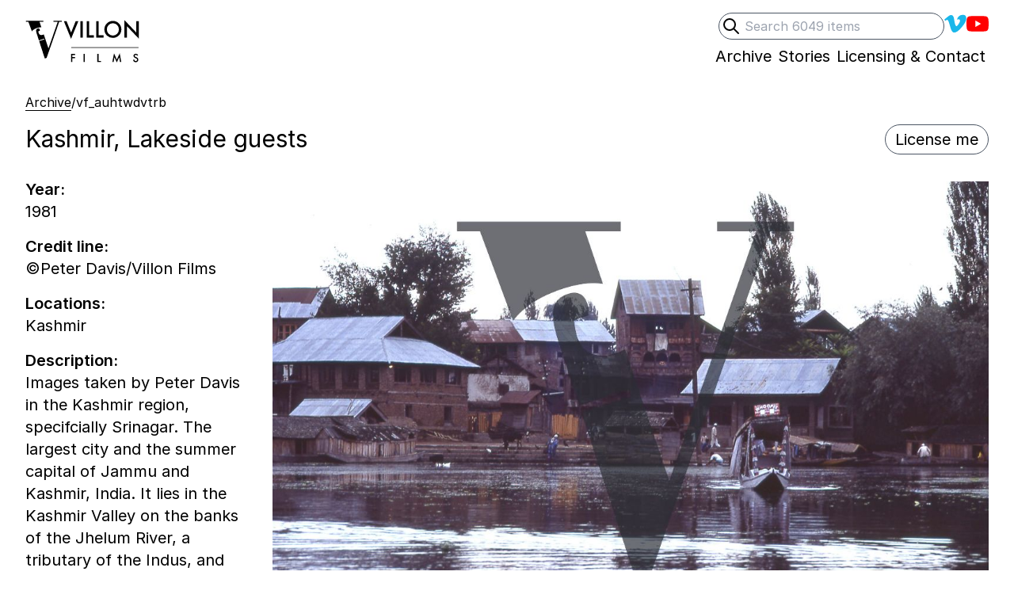

--- FILE ---
content_type: text/html; charset=UTF-8
request_url: https://villonfilms.ca/archive/vf_auhtwdvtrb
body_size: 9443
content:
<!DOCTYPE html>
<html lang="en-gb" class="no-js">
<head>
<!-- Author  : We Sort | Ben Edmonds | wesort.co.uk
     Powered by Statamic V4 | environment: production | site:url: https://villonfilms.ca
 -->
<meta charset="utf-8">
<meta name="viewport" content="width=device-width, initial-scale=1.0">
<meta http-equiv="X-UA-Compatible" content="IE=edge,chrome=1">

<title>Kashmir, Lakeside guests — Villon Films</title>

<meta property="og:title" name="twitter:title" content="Kashmir, Lakeside guests — Villon Films">

<style>
[x-cloak] { display: none !important; }
.skip-to-content-link {
  position: absolute;
  transform: translateY(-200%);
}
</style>
<noscript>
  <style>
    [x-cloak] { display: revert !important; }
  </style>
</noscript>

<link rel="preload" as="style" href="https://villonfilms.ca/build/assets/tailwind-273b7a74.css" /><link rel="modulepreload" href="https://villonfilms.ca/build/assets/site-eb952472.js" /><link rel="stylesheet" href="https://villonfilms.ca/build/assets/tailwind-273b7a74.css" /><script type="module" src="https://villonfilms.ca/build/assets/site-eb952472.js"></script>

<link rel="preconnect" href="https://rsms.me/">
<link rel="stylesheet" href="https://rsms.me/inter/inter.css">

<!--[if lt IE 9]><script src="https://cdnjs.cloudflare.com/ajax/libs/html5shiv/3.7.3/html5shiv.js"></script><![endif]-->


<meta name="robots" content="INDEX,FOLLOW">


<link rel="canonical" href="https://villonfilms.ca/archive/vf_auhtwdvtrb"/>
<meta property="og:url" content="https://villonfilms.ca/archive/vf_auhtwdvtrb">

<meta name="revisit-after" content="7 days">
<meta name="geo.region" content="GB">
<meta property="og:locale" content="en_GB">
<meta property="og:type" content="website">
<meta property="og:site_name" content="Villon Films">
<meta name="description" content="Images taken by Peter Davis in the Kashmir region, specifcially Srinagar. The largest city and the summer capital of Jammu and Kashmir, India. It lies in the Kashmir Valley on the banks of the Jhelum River, a tributary of the Indus, and Dal and Anchar lakes.">
<meta property="og:description" content="Images taken by Peter Davis in the Kashmir region, specifcially Srinagar. The largest city and the summer capital of Jammu and Kashmir, India. It lies in the Kashmir Valley on the banks of the Jhelum River, a tributary of the Indus, and Dal and Anchar lakes.">
<meta name="twitter:description" content="Images taken by Peter Davis in the Kashmir region, specifcially Srinagar. The largest city and the summer capital of Jammu and Kashmir, India. It lies in the Kashmir Valley on the banks of the Jhelum River, a tributary of the Indus, and Dal and Anchar lakes.">

<meta name="twitter:site" content="">
<meta name="twitter:creator" content="">


  <!-- still_image -->
  <meta name="twitter:card" content="summary_large_image">
  
    <meta name="twitter:image" property="og:image" content="https://villonfilms.ca/">
  


<meta name="apple-mobile-web-app-title" content="Villon Films">
<meta name="application-name" content="Villon Films">
<meta name="theme-color" content="#000000">
<meta name="msapplication-navbutton-color" content="#000000">
<meta name="apple-mobile-web-app-capable" content="no">

<!-- start partials/avatars -->
<link rel="shortcut icon" sizes="512x512" href="/theme-assets/villon-logo-88x88px-01.jpg">
<link rel="apple-touch-icon" sizes="180x180" href="/theme-assets/villon-logo-88x88px-01.jpg">
<link rel="icon" type="image/png" sizes="64x64" href="/theme-assets/villon-logo-88x88px-01.jpg">
<link rel="icon" type="image/png" sizes="32x32" href="/theme-assets/villon-logo-88x88px-01.jpg">
<link rel="icon" type="image/png" sizes="16x16" href="/theme-assets/villon-logo-88x88px-01.jpg">
<!-- end partials/avatars -->



    <!-- Web analytics tracking code controlled by Ben Edmonds -->
    <script src="https://tinylytics.app/embed/H4FbNpnjzsx6o6ouQX-W.js" defer></script>


</head>


<body
  x-data="{showDesignGrids: false, showRawData: false, showFullShotlist: false}"
  x-init="
    showDesignGrids = JSON.parse(localStorage.getItem('showDesignGrids'));
      $watch('showDesignGrids', value => localStorage.setItem('showDesignGrids',JSON.stringify(value)));
    showRawData = JSON.parse(localStorage.getItem('showRawData'));
      $watch('showRawData', value => localStorage.setItem('showRawData',JSON.stringify(value)));
    showFullShotlist = JSON.parse(localStorage.getItem('showFullShotlist'));
      $watch('showFullShotlist', value => localStorage.setItem('showFullShotlist',JSON.stringify(value)));
  "
  class="relative font-sans text-xl text-black"
>
  
<!-- Start partials/utils/design-grids -->

<!-- End partials/utils/design-grids -->


<div class="relative max-w-screen-xl mx-auto p-4 lg:px-8">

  <a class="skip-to-content-link" href="#main">Skip to content</a>
  
  <!-- start partials/header -->
<header class="mb-8 relative">
  
  <!--[if lte IE 8]>
  <div class="ie-only mb-8">As you may be aware, your browser is out of date so your experience may be limited. <a href="https://browser-update.org/update.html" target="_blank" class="border-b">Here's how to update</a>. </div>
  <![endif]-->

  <meta itemprop="name" content="Villon Films">
  <meta itemprop="url" content="https://villonfilms.ca">
  
  <div class="print:hidden flex justify-between sm:justify-end ">
    <div class="sm:hidden relative mb-4 sm:mb-0">
      <a class="inline-block hover:opacity-100 print-no-link-after" href="/">
        <!-- Start: partial/logotype -->
<div class="">
  <div class="sr-only">Villon Films</div>
  <div class="flex gap-2 pr-2">
    <div class="w-10 sm:w-12">
      <svg fill="currentColor" viewBox="4 0 53 53" xmlns="http://www.w3.org/2000/svg" >
        <g transform="matrix(1.001001, 0, 0, -1.001001, -33.098122, 149.562121)" bx:origin="0.5 0.500203">
          <g transform="">
            <path d="M 69.25 110.692 L 62.685 130.232 C 62.274 129.971 61.811 129.758 61.306 129.594 C 58.327 128.626 56.355 129.815 55.62 132.077 C 55.351 132.904 55.23 133.84 55.18 134.556 L 57.277 135.237 C 57.391 138.263 55.837 138.916 54.348 138.433 C 51.369 137.465 51.716 134.894 53.079 130.702 L 55.946 121.876 L 63.228 124.242 L 63.55 123.249 L 56.269 120.883 L 64.155 96.612 L 66.668 97.429 L 84.198 147.692 L 87.676 147.692 L 87.676 149.098 L 76.354 149.098 L 76.354 147.692 L 82.126 147.692 L 69.25 110.692 Z M 56.818 147.692 L 62.072 147.692 L 62.072 149.098 L 37.874 149.098 L 37.874 147.692 L 41.278 147.692 L 46.161 134.459 C 47.693 136.489 50.097 138.088 53.547 139.209 C 55.96 139.993 57.897 140.152 59.433 139.911 L 56.818 147.692 Z"/>
            <path d="M 0.12841796875 -0.75390625 L 0.3369140625 -0.2314453125 L 0.54833984375 -0.75390625 L 0.6728515625 -0.75390625 L 0.33447265625 0.056640625 L 0.00390625 -0.75390625 Z M 0.8801015615463257 -0.75390625 L 0.8801015615463257 0 L 0.7663320302963257 0 L 0.7663320302963257 -0.75390625 Z M 1.175101637840271 -0.75390625 L 1.175101637840271 -0.10693359375 L 1.396781325340271 -0.10693359375 L 1.396781325340271 0 L 1.061332106590271 0 L 1.061332106590271 -0.75390625 Z M 1.618101716041565 -0.75390625 L 1.618101716041565 -0.10693359375 L 1.839781403541565 -0.10693359375 L 1.839781403541565 0 L 1.504332184791565 0 L 1.504332184791565 -0.75390625 Z M 1.8799344301223755 -0.38037109375 Q 1.8799344301223755 -0.53955078125 1.9966336488723755 -0.65380859375 Q 2.1128445863723755 -0.76806640625 2.2759305238723755 -0.76806640625 Q 2.4370633363723755 -0.76806640625 2.5522977113723755 -0.65283203125 Q 2.6680203676223755 -0.53759765625 2.6680203676223755 -0.3759765625 Q 2.6680203676223755 -0.21337890625 2.5518094301223755 -0.10009765625 Q 2.4351102113723755 0.013671875 2.2700711488723755 0.013671875 Q 2.1240750551223755 0.013671875 2.0078641176223755 -0.08740234375 Q 1.8799344301223755 -0.19921875 1.8799344301223755 -0.38037109375 Z M 1.9946805238723755 -0.37890625 Q 1.9946805238723755 -0.25390625 2.0786648988723755 -0.17333984375 Q 2.1621609926223755 -0.0927734375 2.2715359926223755 -0.0927734375 Q 2.3901883363723755 -0.0927734375 2.4717313051223755 -0.1748046875 Q 2.5532742738723755 -0.2578125 2.5532742738723755 -0.376953125 Q 2.5532742738723755 -0.49755859375 2.4727078676223755 -0.5791015625 Q 2.3926297426223755 -0.6611328125 2.2744656801223755 -0.6611328125 Q 2.1567898988723755 -0.6611328125 2.0757352113723755 -0.5791015625 Q 1.9946805238723755 -0.498046875 1.9946805238723755 -0.37890625 Z M 2.8115322589874268 0 L 2.8115322589874268 -0.80517578125 L 3.3613369464874268 -0.22998046875 L 3.3613369464874268 -0.75390625 L 3.4751064777374268 -0.75390625 L 3.4751064777374268 0.0458984375 L 2.9253017902374268 -0.52783203125 L 2.9253017902374268 0 Z" transform="matrix(18, 0, 0, -18, 33.42509841918945, 75.96549987792969)" />
          </g>
          <g transform="translate(39.6 67.7002)">
            <path d="M 0 0 L 56.16 0" style="fill: none; stroke: rgb(44, 46, 53); stroke-opacity: 1; stroke-miterlimit: 4; stroke-width: 0.5px; stroke-dashoffset: 0px;"/>
          </g>
          <g transform="">
            <path d="M 0.466796875 -0.64697265625 L 0.2041015625 -0.64697265625 L 0.2041015625 -0.4658203125 L 0.45751953125 -0.4658203125 L 0.45751953125 -0.35888671875 L 0.2041015625 -0.35888671875 L 0.2041015625 0 L 0.09033203125 0 L 0.09033203125 -0.75390625 L 0.466796875 -0.75390625 Z M 1.3661015033721924 -0.75390625 L 1.3661015033721924 0 L 1.2523319721221924 0 L 1.2523319721221924 -0.75390625 Z M 2.636101722717285 -0.75390625 L 2.636101722717285 -0.10693359375 L 2.857781410217285 -0.10693359375 L 2.857781410217285 0 L 2.522332191467285 0 L 2.522332191467285 -0.75390625 Z M 3.9139649868011475 0 L 4.0726563930511475 -0.810546875 L 4.3314454555511475 -0.224609375 L 4.5995118618011475 -0.810546875 L 4.7420899868011475 0 L 4.6253907680511475 0 L 4.5526368618011475 -0.455078125 L 4.3294923305511475 0.03466796875 L 4.1126954555511475 -0.45556640625 L 4.0316407680511475 0 Z M 6.3026018142700195 -0.6416015625 L 6.2103166580200195 -0.5869140625 Q 6.1844377517700195 -0.6318359375 6.1610002517700195 -0.6455078125 Q 6.1365861892700195 -0.6611328125 6.0980119705200195 -0.6611328125 Q 6.0506486892700195 -0.6611328125 6.0193986892700195 -0.63427734375 Q 5.9881486892700195 -0.60791015625 5.9881486892700195 -0.56787109375 Q 5.9881486892700195 -0.5126953125 6.0701799392700195 -0.47900390625 L 6.1453752517700195 -0.4482421875 Q 6.2371721267700195 -0.4111328125 6.2796525955200195 -0.357666015625 Q 6.3221330642700195 -0.30419921875 6.3221330642700195 -0.2265625 Q 6.3221330642700195 -0.12255859375 6.2527971267700195 -0.0546875 Q 6.1829729080200195 0.013671875 6.0794572830200195 0.013671875 Q 5.9813127517700195 0.013671875 5.9173479080200195 -0.04443359375 Q 5.8543596267700195 -0.1025390625 5.8387346267700195 -0.2080078125 L 5.9539690017700195 -0.2333984375 Q 5.9617815017700195 -0.1669921875 5.9813127517700195 -0.1416015625 Q 6.0164690017700195 -0.0927734375 6.0838518142700195 -0.0927734375 Q 6.1370744705200195 -0.0927734375 6.1722307205200195 -0.12841796875 Q 6.2073869705200195 -0.1640625 6.2073869705200195 -0.21875 Q 6.2073869705200195 -0.24072265625 6.2012834548950195 -0.259033203125 Q 6.1951799392700195 -0.27734375 6.1822404861450195 -0.292724609375 Q 6.1693010330200195 -0.30810546875 6.1487932205200195 -0.321533203125 Q 6.1282854080200195 -0.3349609375 6.0999650955200195 -0.34716796875 L 6.0272111892700195 -0.37744140625 Q 5.8724260330200195 -0.44287109375 5.8724260330200195 -0.56884765625 Q 5.8724260330200195 -0.65380859375 5.9373674392700195 -0.7109375 Q 6.0023088455200195 -0.7685546875 6.0989885330200195 -0.7685546875 Q 6.2293596267700195 -0.7685546875 6.3026018142700195 -0.6416015625 Z" transform="matrix(9, 0, 0, -9, 38.67499923706055, 55.667598724365234)" />
          </g>
        </g>
      </svg>
    </div>
    <div class="w-20 sm:w-24 -mt-px">
      <svg fill="currentColor" viewBox="0 58.75 63.5 35.5" xmlns="http://www.w3.org/2000/svg">
        <g transform="matrix(1.001001, 0, 0, -1.001001, -33.098122, 149.562121)" bx:origin="0.5 0.500203">
          <g transform="">
            <path d="M 69.25 110.692 L 62.685 130.232 C 62.274 129.971 61.811 129.758 61.306 129.594 C 58.327 128.626 56.355 129.815 55.62 132.077 C 55.351 132.904 55.23 133.84 55.18 134.556 L 57.277 135.237 C 57.391 138.263 55.837 138.916 54.348 138.433 C 51.369 137.465 51.716 134.894 53.079 130.702 L 55.946 121.876 L 63.228 124.242 L 63.55 123.249 L 56.269 120.883 L 64.155 96.612 L 66.668 97.429 L 84.198 147.692 L 87.676 147.692 L 87.676 149.098 L 76.354 149.098 L 76.354 147.692 L 82.126 147.692 L 69.25 110.692 Z M 56.818 147.692 L 62.072 147.692 L 62.072 149.098 L 37.874 149.098 L 37.874 147.692 L 41.278 147.692 L 46.161 134.459 C 47.693 136.489 50.097 138.088 53.547 139.209 C 55.96 139.993 57.897 140.152 59.433 139.911 L 56.818 147.692 Z" />
            <path d="M 0.12841796875 -0.75390625 L 0.3369140625 -0.2314453125 L 0.54833984375 -0.75390625 L 0.6728515625 -0.75390625 L 0.33447265625 0.056640625 L 0.00390625 -0.75390625 Z M 0.8801015615463257 -0.75390625 L 0.8801015615463257 0 L 0.7663320302963257 0 L 0.7663320302963257 -0.75390625 Z M 1.175101637840271 -0.75390625 L 1.175101637840271 -0.10693359375 L 1.396781325340271 -0.10693359375 L 1.396781325340271 0 L 1.061332106590271 0 L 1.061332106590271 -0.75390625 Z M 1.618101716041565 -0.75390625 L 1.618101716041565 -0.10693359375 L 1.839781403541565 -0.10693359375 L 1.839781403541565 0 L 1.504332184791565 0 L 1.504332184791565 -0.75390625 Z M 1.8799344301223755 -0.38037109375 Q 1.8799344301223755 -0.53955078125 1.9966336488723755 -0.65380859375 Q 2.1128445863723755 -0.76806640625 2.2759305238723755 -0.76806640625 Q 2.4370633363723755 -0.76806640625 2.5522977113723755 -0.65283203125 Q 2.6680203676223755 -0.53759765625 2.6680203676223755 -0.3759765625 Q 2.6680203676223755 -0.21337890625 2.5518094301223755 -0.10009765625 Q 2.4351102113723755 0.013671875 2.2700711488723755 0.013671875 Q 2.1240750551223755 0.013671875 2.0078641176223755 -0.08740234375 Q 1.8799344301223755 -0.19921875 1.8799344301223755 -0.38037109375 Z M 1.9946805238723755 -0.37890625 Q 1.9946805238723755 -0.25390625 2.0786648988723755 -0.17333984375 Q 2.1621609926223755 -0.0927734375 2.2715359926223755 -0.0927734375 Q 2.3901883363723755 -0.0927734375 2.4717313051223755 -0.1748046875 Q 2.5532742738723755 -0.2578125 2.5532742738723755 -0.376953125 Q 2.5532742738723755 -0.49755859375 2.4727078676223755 -0.5791015625 Q 2.3926297426223755 -0.6611328125 2.2744656801223755 -0.6611328125 Q 2.1567898988723755 -0.6611328125 2.0757352113723755 -0.5791015625 Q 1.9946805238723755 -0.498046875 1.9946805238723755 -0.37890625 Z M 2.8115322589874268 0 L 2.8115322589874268 -0.80517578125 L 3.3613369464874268 -0.22998046875 L 3.3613369464874268 -0.75390625 L 3.4751064777374268 -0.75390625 L 3.4751064777374268 0.0458984375 L 2.9253017902374268 -0.52783203125 L 2.9253017902374268 0 Z" transform="matrix(18, 0, 0, -18, 33.42509841918945, 75.96549987792969)"/>
          </g>
          <g transform="translate(39.6 67.7002)">
            <path d="M 0 0 L 56.16 0" style="fill: none; stroke: currentColor; stroke-opacity: 1; stroke-miterlimit: 4; stroke-width: 0.5px; stroke-dashoffset: 0px;"/>
          </g>
          <g transform="">
            <path d="M 0.466796875 -0.64697265625 L 0.2041015625 -0.64697265625 L 0.2041015625 -0.4658203125 L 0.45751953125 -0.4658203125 L 0.45751953125 -0.35888671875 L 0.2041015625 -0.35888671875 L 0.2041015625 0 L 0.09033203125 0 L 0.09033203125 -0.75390625 L 0.466796875 -0.75390625 Z M 1.3661015033721924 -0.75390625 L 1.3661015033721924 0 L 1.2523319721221924 0 L 1.2523319721221924 -0.75390625 Z M 2.636101722717285 -0.75390625 L 2.636101722717285 -0.10693359375 L 2.857781410217285 -0.10693359375 L 2.857781410217285 0 L 2.522332191467285 0 L 2.522332191467285 -0.75390625 Z M 3.9139649868011475 0 L 4.0726563930511475 -0.810546875 L 4.3314454555511475 -0.224609375 L 4.5995118618011475 -0.810546875 L 4.7420899868011475 0 L 4.6253907680511475 0 L 4.5526368618011475 -0.455078125 L 4.3294923305511475 0.03466796875 L 4.1126954555511475 -0.45556640625 L 4.0316407680511475 0 Z M 6.3026018142700195 -0.6416015625 L 6.2103166580200195 -0.5869140625 Q 6.1844377517700195 -0.6318359375 6.1610002517700195 -0.6455078125 Q 6.1365861892700195 -0.6611328125 6.0980119705200195 -0.6611328125 Q 6.0506486892700195 -0.6611328125 6.0193986892700195 -0.63427734375 Q 5.9881486892700195 -0.60791015625 5.9881486892700195 -0.56787109375 Q 5.9881486892700195 -0.5126953125 6.0701799392700195 -0.47900390625 L 6.1453752517700195 -0.4482421875 Q 6.2371721267700195 -0.4111328125 6.2796525955200195 -0.357666015625 Q 6.3221330642700195 -0.30419921875 6.3221330642700195 -0.2265625 Q 6.3221330642700195 -0.12255859375 6.2527971267700195 -0.0546875 Q 6.1829729080200195 0.013671875 6.0794572830200195 0.013671875 Q 5.9813127517700195 0.013671875 5.9173479080200195 -0.04443359375 Q 5.8543596267700195 -0.1025390625 5.8387346267700195 -0.2080078125 L 5.9539690017700195 -0.2333984375 Q 5.9617815017700195 -0.1669921875 5.9813127517700195 -0.1416015625 Q 6.0164690017700195 -0.0927734375 6.0838518142700195 -0.0927734375 Q 6.1370744705200195 -0.0927734375 6.1722307205200195 -0.12841796875 Q 6.2073869705200195 -0.1640625 6.2073869705200195 -0.21875 Q 6.2073869705200195 -0.24072265625 6.2012834548950195 -0.259033203125 Q 6.1951799392700195 -0.27734375 6.1822404861450195 -0.292724609375 Q 6.1693010330200195 -0.30810546875 6.1487932205200195 -0.321533203125 Q 6.1282854080200195 -0.3349609375 6.0999650955200195 -0.34716796875 L 6.0272111892700195 -0.37744140625 Q 5.8724260330200195 -0.44287109375 5.8724260330200195 -0.56884765625 Q 5.8724260330200195 -0.65380859375 5.9373674392700195 -0.7109375 Q 6.0023088455200195 -0.7685546875 6.0989885330200195 -0.7685546875 Q 6.2293596267700195 -0.7685546875 6.3026018142700195 -0.6416015625 Z" transform="matrix(9, 0, 0, -9, 38.67499923706055, 55.667598724365234)"/>
          </g>
        </g>
      </svg>
    </div>
  </div>
</div>
<!-- End: partial/logotype -->



      </a>
    </div>
    
    <div class="print:hidden flex justify-end gap-x-4 sm:gap-x-8 leading-none -mb-6 z-20">
      <div class="hidden sm:block">
        <!-- End partials/search-header -->
<div
  x-data="{'showSearchInput':  false }"
  class="
    
    
    
    
  "
>
    <form
      action="/archive/search"
      autocomplete="off"
      class="relative flex place-items-center gap-x-4"
    >
      <label for="q" class="sr-only">Search</label>
      <button
        type="submit"
        class="sr-only"
        tabindex="-1"
      >
        Submit search
      </button>
      <input
        type="search"
        id="q"
        name="archive[query]"
        placeholder="Search 6049 items"
        value=""
        x-ref="searchInput"
        class="peer block w-full sm:-64 pl-8 pr-2 py-1 text-base border border-gray-600 rounded-full focus:outline-none"
      >
      <div
        @keyup.slash.window="showSearchInput = true; $nextTick(() => $refs.searchInput.focus())"
        type="button"
        x-cloak
        class="absolute inline-block left-1 group-hover:opacity-50 peer-focus:opacity-50"
      >
        <div class="h-6 w-6">
          <svg xmlns="http://www.w3.org/2000/svg" fill="none" style="fill: none;" viewBox="0 0 24 24" stroke="currentColor" stroke-width="2">
            <path stroke-linecap="round" stroke-linejoin="round" d="M21 21l-6-6m2-5a7 7 0 11-14 0 7 7 0 0114 0z" />
          </svg>
        </div>
      </div>
    </form>
</div>
<!-- End partials/search-header -->

      </div>
      
      <nav role="navigation" aria-label="social media">
        <ul class="flex flex-wrap gap-x-4 sm:gap-x-8 justify-end place-items-center ">
          
            <li class=" flex place-items-center">
              <a
                href="https://vimeo.com/villonfilms"
                class="
                  inline-block border-transparent
                  hover:border-current hover:opacity-100
                  focus:outline-none focus:opacity-60
                   hover:opacity-60 
                "
              >
                
                  <div class="w-7 h-7" style="color: #1AB7EA;">
                    <div class="sr-only">Villon Films on Vimeo</div>
                    <svg fill="currentColor" xmlns="http://www.w3.org/2000/svg" viewBox="0 0 21 21">
  <path d="M17.811 2.018c2.017.053 3.026 1.198 3.036 3.438 0 .147-.005.3-.013.457-.089 1.899-1.502 4.486-4.245 7.76-2.829 3.43-5.229 5.147-7.2 5.156-1.226 0-2.244-1.05-3.061-3.151l-.858-2.88-.848-2.876c-.625-2.084-1.293-3.124-2.006-3.124-.156 0-.697.304-1.626.91L0 6.537l1.536-1.276 1.511-1.263C4.4 2.914 5.429 2.328 6.135 2.241c.094-.01.188-.013.284-.013 1.449 0 2.354 1.041 2.709 3.124.198 1.188.362 2.154.495 2.896.129.744.237 1.262.323 1.557.479 1.97.995 2.96 1.55 2.968.426 0 1.082-.642 1.968-1.926.866-1.319 1.332-2.296 1.392-2.932.019-.129.026-.25.026-.362 0-.861-.474-1.29-1.418-1.29-.479 0-.99.102-1.537.299.98-3.021 2.864-4.534 5.65-4.544h.234z"/>
</svg>
                  </div>
                
              </a>
            </li>
          
            <li class=" flex place-items-center">
              <a
                href="https://www.youtube.com/c/VillonFilms"
                class="
                  inline-block border-transparent
                  hover:border-current hover:opacity-100
                  focus:outline-none focus:opacity-60
                   hover:opacity-60 
                "
              >
                
                  <div class="w-7 h-7" style="color: #FF0000;">
                    <div class="sr-only">Villons Films YouTube channel</div>
                    <svg role="img" viewBox="0 0 24 24" xmlns="http://www.w3.org/2000/svg">
  <path d="M23.498 6.186a3.016 3.016 0 0 0-2.122-2.136C19.505 3.545 12 3.545 12 3.545s-7.505 0-9.377.505A3.017 3.017 0 0 0 .502 6.186C0 8.07 0 12 0 12s0 3.93.502 5.814a3.016 3.016 0 0 0 2.122 2.136c1.871.505 9.376.505 9.376.505s7.505 0 9.377-.505a3.015 3.015 0 0 0 2.122-2.136C24 15.93 24 12 24 12s0-3.93-.502-5.814zM9.545 15.568V8.432L15.818 12l-6.273 3.568z"></path>
</svg>
                  </div>
                
              </a>
            </li>
          
        </ul>
      </nav>
    </div>
  </div>
  
  <!-- Print header -->
  <div class="hidden print:flex gap-4">
    <div class="">
      <!-- Start: partial/logotype -->
<div class="">
  <div class="sr-only">Villon Films</div>
  <div class="flex gap-2 pr-2">
    <div class="w-10 sm:w-12">
      <svg fill="currentColor" viewBox="4 0 53 53" xmlns="http://www.w3.org/2000/svg" >
        <g transform="matrix(1.001001, 0, 0, -1.001001, -33.098122, 149.562121)" bx:origin="0.5 0.500203">
          <g transform="">
            <path d="M 69.25 110.692 L 62.685 130.232 C 62.274 129.971 61.811 129.758 61.306 129.594 C 58.327 128.626 56.355 129.815 55.62 132.077 C 55.351 132.904 55.23 133.84 55.18 134.556 L 57.277 135.237 C 57.391 138.263 55.837 138.916 54.348 138.433 C 51.369 137.465 51.716 134.894 53.079 130.702 L 55.946 121.876 L 63.228 124.242 L 63.55 123.249 L 56.269 120.883 L 64.155 96.612 L 66.668 97.429 L 84.198 147.692 L 87.676 147.692 L 87.676 149.098 L 76.354 149.098 L 76.354 147.692 L 82.126 147.692 L 69.25 110.692 Z M 56.818 147.692 L 62.072 147.692 L 62.072 149.098 L 37.874 149.098 L 37.874 147.692 L 41.278 147.692 L 46.161 134.459 C 47.693 136.489 50.097 138.088 53.547 139.209 C 55.96 139.993 57.897 140.152 59.433 139.911 L 56.818 147.692 Z"/>
            <path d="M 0.12841796875 -0.75390625 L 0.3369140625 -0.2314453125 L 0.54833984375 -0.75390625 L 0.6728515625 -0.75390625 L 0.33447265625 0.056640625 L 0.00390625 -0.75390625 Z M 0.8801015615463257 -0.75390625 L 0.8801015615463257 0 L 0.7663320302963257 0 L 0.7663320302963257 -0.75390625 Z M 1.175101637840271 -0.75390625 L 1.175101637840271 -0.10693359375 L 1.396781325340271 -0.10693359375 L 1.396781325340271 0 L 1.061332106590271 0 L 1.061332106590271 -0.75390625 Z M 1.618101716041565 -0.75390625 L 1.618101716041565 -0.10693359375 L 1.839781403541565 -0.10693359375 L 1.839781403541565 0 L 1.504332184791565 0 L 1.504332184791565 -0.75390625 Z M 1.8799344301223755 -0.38037109375 Q 1.8799344301223755 -0.53955078125 1.9966336488723755 -0.65380859375 Q 2.1128445863723755 -0.76806640625 2.2759305238723755 -0.76806640625 Q 2.4370633363723755 -0.76806640625 2.5522977113723755 -0.65283203125 Q 2.6680203676223755 -0.53759765625 2.6680203676223755 -0.3759765625 Q 2.6680203676223755 -0.21337890625 2.5518094301223755 -0.10009765625 Q 2.4351102113723755 0.013671875 2.2700711488723755 0.013671875 Q 2.1240750551223755 0.013671875 2.0078641176223755 -0.08740234375 Q 1.8799344301223755 -0.19921875 1.8799344301223755 -0.38037109375 Z M 1.9946805238723755 -0.37890625 Q 1.9946805238723755 -0.25390625 2.0786648988723755 -0.17333984375 Q 2.1621609926223755 -0.0927734375 2.2715359926223755 -0.0927734375 Q 2.3901883363723755 -0.0927734375 2.4717313051223755 -0.1748046875 Q 2.5532742738723755 -0.2578125 2.5532742738723755 -0.376953125 Q 2.5532742738723755 -0.49755859375 2.4727078676223755 -0.5791015625 Q 2.3926297426223755 -0.6611328125 2.2744656801223755 -0.6611328125 Q 2.1567898988723755 -0.6611328125 2.0757352113723755 -0.5791015625 Q 1.9946805238723755 -0.498046875 1.9946805238723755 -0.37890625 Z M 2.8115322589874268 0 L 2.8115322589874268 -0.80517578125 L 3.3613369464874268 -0.22998046875 L 3.3613369464874268 -0.75390625 L 3.4751064777374268 -0.75390625 L 3.4751064777374268 0.0458984375 L 2.9253017902374268 -0.52783203125 L 2.9253017902374268 0 Z" transform="matrix(18, 0, 0, -18, 33.42509841918945, 75.96549987792969)" />
          </g>
          <g transform="translate(39.6 67.7002)">
            <path d="M 0 0 L 56.16 0" style="fill: none; stroke: rgb(44, 46, 53); stroke-opacity: 1; stroke-miterlimit: 4; stroke-width: 0.5px; stroke-dashoffset: 0px;"/>
          </g>
          <g transform="">
            <path d="M 0.466796875 -0.64697265625 L 0.2041015625 -0.64697265625 L 0.2041015625 -0.4658203125 L 0.45751953125 -0.4658203125 L 0.45751953125 -0.35888671875 L 0.2041015625 -0.35888671875 L 0.2041015625 0 L 0.09033203125 0 L 0.09033203125 -0.75390625 L 0.466796875 -0.75390625 Z M 1.3661015033721924 -0.75390625 L 1.3661015033721924 0 L 1.2523319721221924 0 L 1.2523319721221924 -0.75390625 Z M 2.636101722717285 -0.75390625 L 2.636101722717285 -0.10693359375 L 2.857781410217285 -0.10693359375 L 2.857781410217285 0 L 2.522332191467285 0 L 2.522332191467285 -0.75390625 Z M 3.9139649868011475 0 L 4.0726563930511475 -0.810546875 L 4.3314454555511475 -0.224609375 L 4.5995118618011475 -0.810546875 L 4.7420899868011475 0 L 4.6253907680511475 0 L 4.5526368618011475 -0.455078125 L 4.3294923305511475 0.03466796875 L 4.1126954555511475 -0.45556640625 L 4.0316407680511475 0 Z M 6.3026018142700195 -0.6416015625 L 6.2103166580200195 -0.5869140625 Q 6.1844377517700195 -0.6318359375 6.1610002517700195 -0.6455078125 Q 6.1365861892700195 -0.6611328125 6.0980119705200195 -0.6611328125 Q 6.0506486892700195 -0.6611328125 6.0193986892700195 -0.63427734375 Q 5.9881486892700195 -0.60791015625 5.9881486892700195 -0.56787109375 Q 5.9881486892700195 -0.5126953125 6.0701799392700195 -0.47900390625 L 6.1453752517700195 -0.4482421875 Q 6.2371721267700195 -0.4111328125 6.2796525955200195 -0.357666015625 Q 6.3221330642700195 -0.30419921875 6.3221330642700195 -0.2265625 Q 6.3221330642700195 -0.12255859375 6.2527971267700195 -0.0546875 Q 6.1829729080200195 0.013671875 6.0794572830200195 0.013671875 Q 5.9813127517700195 0.013671875 5.9173479080200195 -0.04443359375 Q 5.8543596267700195 -0.1025390625 5.8387346267700195 -0.2080078125 L 5.9539690017700195 -0.2333984375 Q 5.9617815017700195 -0.1669921875 5.9813127517700195 -0.1416015625 Q 6.0164690017700195 -0.0927734375 6.0838518142700195 -0.0927734375 Q 6.1370744705200195 -0.0927734375 6.1722307205200195 -0.12841796875 Q 6.2073869705200195 -0.1640625 6.2073869705200195 -0.21875 Q 6.2073869705200195 -0.24072265625 6.2012834548950195 -0.259033203125 Q 6.1951799392700195 -0.27734375 6.1822404861450195 -0.292724609375 Q 6.1693010330200195 -0.30810546875 6.1487932205200195 -0.321533203125 Q 6.1282854080200195 -0.3349609375 6.0999650955200195 -0.34716796875 L 6.0272111892700195 -0.37744140625 Q 5.8724260330200195 -0.44287109375 5.8724260330200195 -0.56884765625 Q 5.8724260330200195 -0.65380859375 5.9373674392700195 -0.7109375 Q 6.0023088455200195 -0.7685546875 6.0989885330200195 -0.7685546875 Q 6.2293596267700195 -0.7685546875 6.3026018142700195 -0.6416015625 Z" transform="matrix(9, 0, 0, -9, 38.67499923706055, 55.667598724365234)" />
          </g>
        </g>
      </svg>
    </div>
    <div class="w-20 sm:w-24 -mt-px">
      <svg fill="currentColor" viewBox="0 58.75 63.5 35.5" xmlns="http://www.w3.org/2000/svg">
        <g transform="matrix(1.001001, 0, 0, -1.001001, -33.098122, 149.562121)" bx:origin="0.5 0.500203">
          <g transform="">
            <path d="M 69.25 110.692 L 62.685 130.232 C 62.274 129.971 61.811 129.758 61.306 129.594 C 58.327 128.626 56.355 129.815 55.62 132.077 C 55.351 132.904 55.23 133.84 55.18 134.556 L 57.277 135.237 C 57.391 138.263 55.837 138.916 54.348 138.433 C 51.369 137.465 51.716 134.894 53.079 130.702 L 55.946 121.876 L 63.228 124.242 L 63.55 123.249 L 56.269 120.883 L 64.155 96.612 L 66.668 97.429 L 84.198 147.692 L 87.676 147.692 L 87.676 149.098 L 76.354 149.098 L 76.354 147.692 L 82.126 147.692 L 69.25 110.692 Z M 56.818 147.692 L 62.072 147.692 L 62.072 149.098 L 37.874 149.098 L 37.874 147.692 L 41.278 147.692 L 46.161 134.459 C 47.693 136.489 50.097 138.088 53.547 139.209 C 55.96 139.993 57.897 140.152 59.433 139.911 L 56.818 147.692 Z" />
            <path d="M 0.12841796875 -0.75390625 L 0.3369140625 -0.2314453125 L 0.54833984375 -0.75390625 L 0.6728515625 -0.75390625 L 0.33447265625 0.056640625 L 0.00390625 -0.75390625 Z M 0.8801015615463257 -0.75390625 L 0.8801015615463257 0 L 0.7663320302963257 0 L 0.7663320302963257 -0.75390625 Z M 1.175101637840271 -0.75390625 L 1.175101637840271 -0.10693359375 L 1.396781325340271 -0.10693359375 L 1.396781325340271 0 L 1.061332106590271 0 L 1.061332106590271 -0.75390625 Z M 1.618101716041565 -0.75390625 L 1.618101716041565 -0.10693359375 L 1.839781403541565 -0.10693359375 L 1.839781403541565 0 L 1.504332184791565 0 L 1.504332184791565 -0.75390625 Z M 1.8799344301223755 -0.38037109375 Q 1.8799344301223755 -0.53955078125 1.9966336488723755 -0.65380859375 Q 2.1128445863723755 -0.76806640625 2.2759305238723755 -0.76806640625 Q 2.4370633363723755 -0.76806640625 2.5522977113723755 -0.65283203125 Q 2.6680203676223755 -0.53759765625 2.6680203676223755 -0.3759765625 Q 2.6680203676223755 -0.21337890625 2.5518094301223755 -0.10009765625 Q 2.4351102113723755 0.013671875 2.2700711488723755 0.013671875 Q 2.1240750551223755 0.013671875 2.0078641176223755 -0.08740234375 Q 1.8799344301223755 -0.19921875 1.8799344301223755 -0.38037109375 Z M 1.9946805238723755 -0.37890625 Q 1.9946805238723755 -0.25390625 2.0786648988723755 -0.17333984375 Q 2.1621609926223755 -0.0927734375 2.2715359926223755 -0.0927734375 Q 2.3901883363723755 -0.0927734375 2.4717313051223755 -0.1748046875 Q 2.5532742738723755 -0.2578125 2.5532742738723755 -0.376953125 Q 2.5532742738723755 -0.49755859375 2.4727078676223755 -0.5791015625 Q 2.3926297426223755 -0.6611328125 2.2744656801223755 -0.6611328125 Q 2.1567898988723755 -0.6611328125 2.0757352113723755 -0.5791015625 Q 1.9946805238723755 -0.498046875 1.9946805238723755 -0.37890625 Z M 2.8115322589874268 0 L 2.8115322589874268 -0.80517578125 L 3.3613369464874268 -0.22998046875 L 3.3613369464874268 -0.75390625 L 3.4751064777374268 -0.75390625 L 3.4751064777374268 0.0458984375 L 2.9253017902374268 -0.52783203125 L 2.9253017902374268 0 Z" transform="matrix(18, 0, 0, -18, 33.42509841918945, 75.96549987792969)"/>
          </g>
          <g transform="translate(39.6 67.7002)">
            <path d="M 0 0 L 56.16 0" style="fill: none; stroke: currentColor; stroke-opacity: 1; stroke-miterlimit: 4; stroke-width: 0.5px; stroke-dashoffset: 0px;"/>
          </g>
          <g transform="">
            <path d="M 0.466796875 -0.64697265625 L 0.2041015625 -0.64697265625 L 0.2041015625 -0.4658203125 L 0.45751953125 -0.4658203125 L 0.45751953125 -0.35888671875 L 0.2041015625 -0.35888671875 L 0.2041015625 0 L 0.09033203125 0 L 0.09033203125 -0.75390625 L 0.466796875 -0.75390625 Z M 1.3661015033721924 -0.75390625 L 1.3661015033721924 0 L 1.2523319721221924 0 L 1.2523319721221924 -0.75390625 Z M 2.636101722717285 -0.75390625 L 2.636101722717285 -0.10693359375 L 2.857781410217285 -0.10693359375 L 2.857781410217285 0 L 2.522332191467285 0 L 2.522332191467285 -0.75390625 Z M 3.9139649868011475 0 L 4.0726563930511475 -0.810546875 L 4.3314454555511475 -0.224609375 L 4.5995118618011475 -0.810546875 L 4.7420899868011475 0 L 4.6253907680511475 0 L 4.5526368618011475 -0.455078125 L 4.3294923305511475 0.03466796875 L 4.1126954555511475 -0.45556640625 L 4.0316407680511475 0 Z M 6.3026018142700195 -0.6416015625 L 6.2103166580200195 -0.5869140625 Q 6.1844377517700195 -0.6318359375 6.1610002517700195 -0.6455078125 Q 6.1365861892700195 -0.6611328125 6.0980119705200195 -0.6611328125 Q 6.0506486892700195 -0.6611328125 6.0193986892700195 -0.63427734375 Q 5.9881486892700195 -0.60791015625 5.9881486892700195 -0.56787109375 Q 5.9881486892700195 -0.5126953125 6.0701799392700195 -0.47900390625 L 6.1453752517700195 -0.4482421875 Q 6.2371721267700195 -0.4111328125 6.2796525955200195 -0.357666015625 Q 6.3221330642700195 -0.30419921875 6.3221330642700195 -0.2265625 Q 6.3221330642700195 -0.12255859375 6.2527971267700195 -0.0546875 Q 6.1829729080200195 0.013671875 6.0794572830200195 0.013671875 Q 5.9813127517700195 0.013671875 5.9173479080200195 -0.04443359375 Q 5.8543596267700195 -0.1025390625 5.8387346267700195 -0.2080078125 L 5.9539690017700195 -0.2333984375 Q 5.9617815017700195 -0.1669921875 5.9813127517700195 -0.1416015625 Q 6.0164690017700195 -0.0927734375 6.0838518142700195 -0.0927734375 Q 6.1370744705200195 -0.0927734375 6.1722307205200195 -0.12841796875 Q 6.2073869705200195 -0.1640625 6.2073869705200195 -0.21875 Q 6.2073869705200195 -0.24072265625 6.2012834548950195 -0.259033203125 Q 6.1951799392700195 -0.27734375 6.1822404861450195 -0.292724609375 Q 6.1693010330200195 -0.30810546875 6.1487932205200195 -0.321533203125 Q 6.1282854080200195 -0.3349609375 6.0999650955200195 -0.34716796875 L 6.0272111892700195 -0.37744140625 Q 5.8724260330200195 -0.44287109375 5.8724260330200195 -0.56884765625 Q 5.8724260330200195 -0.65380859375 5.9373674392700195 -0.7109375 Q 6.0023088455200195 -0.7685546875 6.0989885330200195 -0.7685546875 Q 6.2293596267700195 -0.7685546875 6.3026018142700195 -0.6416015625 Z" transform="matrix(9, 0, 0, -9, 38.67499923706055, 55.667598724365234)"/>
          </g>
        </g>
      </svg>
    </div>
  </div>
</div>
<!-- End: partial/logotype -->



    </div>
    <p class="text-2xl">Films and stills from the Villon archive</p>
  </div>

  <!-- Primary header-->
  <div class="print:hidden leading-tight sm:flex items-start md:items-end justify-between">
    <div class="hidden sm:block relative mb-4 sm:mb-0">
      <a class="inline-block focus:outline-none focus:opacity-50 hover:opacity-100" href="/">
        <!-- Start: partial/logotype -->
<div class="">
  <div class="sr-only">Villon Films</div>
  <div class="flex gap-2 pr-2">
    <div class="w-10 sm:w-12">
      <svg fill="currentColor" viewBox="4 0 53 53" xmlns="http://www.w3.org/2000/svg" >
        <g transform="matrix(1.001001, 0, 0, -1.001001, -33.098122, 149.562121)" bx:origin="0.5 0.500203">
          <g transform="">
            <path d="M 69.25 110.692 L 62.685 130.232 C 62.274 129.971 61.811 129.758 61.306 129.594 C 58.327 128.626 56.355 129.815 55.62 132.077 C 55.351 132.904 55.23 133.84 55.18 134.556 L 57.277 135.237 C 57.391 138.263 55.837 138.916 54.348 138.433 C 51.369 137.465 51.716 134.894 53.079 130.702 L 55.946 121.876 L 63.228 124.242 L 63.55 123.249 L 56.269 120.883 L 64.155 96.612 L 66.668 97.429 L 84.198 147.692 L 87.676 147.692 L 87.676 149.098 L 76.354 149.098 L 76.354 147.692 L 82.126 147.692 L 69.25 110.692 Z M 56.818 147.692 L 62.072 147.692 L 62.072 149.098 L 37.874 149.098 L 37.874 147.692 L 41.278 147.692 L 46.161 134.459 C 47.693 136.489 50.097 138.088 53.547 139.209 C 55.96 139.993 57.897 140.152 59.433 139.911 L 56.818 147.692 Z"/>
            <path d="M 0.12841796875 -0.75390625 L 0.3369140625 -0.2314453125 L 0.54833984375 -0.75390625 L 0.6728515625 -0.75390625 L 0.33447265625 0.056640625 L 0.00390625 -0.75390625 Z M 0.8801015615463257 -0.75390625 L 0.8801015615463257 0 L 0.7663320302963257 0 L 0.7663320302963257 -0.75390625 Z M 1.175101637840271 -0.75390625 L 1.175101637840271 -0.10693359375 L 1.396781325340271 -0.10693359375 L 1.396781325340271 0 L 1.061332106590271 0 L 1.061332106590271 -0.75390625 Z M 1.618101716041565 -0.75390625 L 1.618101716041565 -0.10693359375 L 1.839781403541565 -0.10693359375 L 1.839781403541565 0 L 1.504332184791565 0 L 1.504332184791565 -0.75390625 Z M 1.8799344301223755 -0.38037109375 Q 1.8799344301223755 -0.53955078125 1.9966336488723755 -0.65380859375 Q 2.1128445863723755 -0.76806640625 2.2759305238723755 -0.76806640625 Q 2.4370633363723755 -0.76806640625 2.5522977113723755 -0.65283203125 Q 2.6680203676223755 -0.53759765625 2.6680203676223755 -0.3759765625 Q 2.6680203676223755 -0.21337890625 2.5518094301223755 -0.10009765625 Q 2.4351102113723755 0.013671875 2.2700711488723755 0.013671875 Q 2.1240750551223755 0.013671875 2.0078641176223755 -0.08740234375 Q 1.8799344301223755 -0.19921875 1.8799344301223755 -0.38037109375 Z M 1.9946805238723755 -0.37890625 Q 1.9946805238723755 -0.25390625 2.0786648988723755 -0.17333984375 Q 2.1621609926223755 -0.0927734375 2.2715359926223755 -0.0927734375 Q 2.3901883363723755 -0.0927734375 2.4717313051223755 -0.1748046875 Q 2.5532742738723755 -0.2578125 2.5532742738723755 -0.376953125 Q 2.5532742738723755 -0.49755859375 2.4727078676223755 -0.5791015625 Q 2.3926297426223755 -0.6611328125 2.2744656801223755 -0.6611328125 Q 2.1567898988723755 -0.6611328125 2.0757352113723755 -0.5791015625 Q 1.9946805238723755 -0.498046875 1.9946805238723755 -0.37890625 Z M 2.8115322589874268 0 L 2.8115322589874268 -0.80517578125 L 3.3613369464874268 -0.22998046875 L 3.3613369464874268 -0.75390625 L 3.4751064777374268 -0.75390625 L 3.4751064777374268 0.0458984375 L 2.9253017902374268 -0.52783203125 L 2.9253017902374268 0 Z" transform="matrix(18, 0, 0, -18, 33.42509841918945, 75.96549987792969)" />
          </g>
          <g transform="translate(39.6 67.7002)">
            <path d="M 0 0 L 56.16 0" style="fill: none; stroke: rgb(44, 46, 53); stroke-opacity: 1; stroke-miterlimit: 4; stroke-width: 0.5px; stroke-dashoffset: 0px;"/>
          </g>
          <g transform="">
            <path d="M 0.466796875 -0.64697265625 L 0.2041015625 -0.64697265625 L 0.2041015625 -0.4658203125 L 0.45751953125 -0.4658203125 L 0.45751953125 -0.35888671875 L 0.2041015625 -0.35888671875 L 0.2041015625 0 L 0.09033203125 0 L 0.09033203125 -0.75390625 L 0.466796875 -0.75390625 Z M 1.3661015033721924 -0.75390625 L 1.3661015033721924 0 L 1.2523319721221924 0 L 1.2523319721221924 -0.75390625 Z M 2.636101722717285 -0.75390625 L 2.636101722717285 -0.10693359375 L 2.857781410217285 -0.10693359375 L 2.857781410217285 0 L 2.522332191467285 0 L 2.522332191467285 -0.75390625 Z M 3.9139649868011475 0 L 4.0726563930511475 -0.810546875 L 4.3314454555511475 -0.224609375 L 4.5995118618011475 -0.810546875 L 4.7420899868011475 0 L 4.6253907680511475 0 L 4.5526368618011475 -0.455078125 L 4.3294923305511475 0.03466796875 L 4.1126954555511475 -0.45556640625 L 4.0316407680511475 0 Z M 6.3026018142700195 -0.6416015625 L 6.2103166580200195 -0.5869140625 Q 6.1844377517700195 -0.6318359375 6.1610002517700195 -0.6455078125 Q 6.1365861892700195 -0.6611328125 6.0980119705200195 -0.6611328125 Q 6.0506486892700195 -0.6611328125 6.0193986892700195 -0.63427734375 Q 5.9881486892700195 -0.60791015625 5.9881486892700195 -0.56787109375 Q 5.9881486892700195 -0.5126953125 6.0701799392700195 -0.47900390625 L 6.1453752517700195 -0.4482421875 Q 6.2371721267700195 -0.4111328125 6.2796525955200195 -0.357666015625 Q 6.3221330642700195 -0.30419921875 6.3221330642700195 -0.2265625 Q 6.3221330642700195 -0.12255859375 6.2527971267700195 -0.0546875 Q 6.1829729080200195 0.013671875 6.0794572830200195 0.013671875 Q 5.9813127517700195 0.013671875 5.9173479080200195 -0.04443359375 Q 5.8543596267700195 -0.1025390625 5.8387346267700195 -0.2080078125 L 5.9539690017700195 -0.2333984375 Q 5.9617815017700195 -0.1669921875 5.9813127517700195 -0.1416015625 Q 6.0164690017700195 -0.0927734375 6.0838518142700195 -0.0927734375 Q 6.1370744705200195 -0.0927734375 6.1722307205200195 -0.12841796875 Q 6.2073869705200195 -0.1640625 6.2073869705200195 -0.21875 Q 6.2073869705200195 -0.24072265625 6.2012834548950195 -0.259033203125 Q 6.1951799392700195 -0.27734375 6.1822404861450195 -0.292724609375 Q 6.1693010330200195 -0.30810546875 6.1487932205200195 -0.321533203125 Q 6.1282854080200195 -0.3349609375 6.0999650955200195 -0.34716796875 L 6.0272111892700195 -0.37744140625 Q 5.8724260330200195 -0.44287109375 5.8724260330200195 -0.56884765625 Q 5.8724260330200195 -0.65380859375 5.9373674392700195 -0.7109375 Q 6.0023088455200195 -0.7685546875 6.0989885330200195 -0.7685546875 Q 6.2293596267700195 -0.7685546875 6.3026018142700195 -0.6416015625 Z" transform="matrix(9, 0, 0, -9, 38.67499923706055, 55.667598724365234)" />
          </g>
        </g>
      </svg>
    </div>
    <div class="w-20 sm:w-24 -mt-px">
      <svg fill="currentColor" viewBox="0 58.75 63.5 35.5" xmlns="http://www.w3.org/2000/svg">
        <g transform="matrix(1.001001, 0, 0, -1.001001, -33.098122, 149.562121)" bx:origin="0.5 0.500203">
          <g transform="">
            <path d="M 69.25 110.692 L 62.685 130.232 C 62.274 129.971 61.811 129.758 61.306 129.594 C 58.327 128.626 56.355 129.815 55.62 132.077 C 55.351 132.904 55.23 133.84 55.18 134.556 L 57.277 135.237 C 57.391 138.263 55.837 138.916 54.348 138.433 C 51.369 137.465 51.716 134.894 53.079 130.702 L 55.946 121.876 L 63.228 124.242 L 63.55 123.249 L 56.269 120.883 L 64.155 96.612 L 66.668 97.429 L 84.198 147.692 L 87.676 147.692 L 87.676 149.098 L 76.354 149.098 L 76.354 147.692 L 82.126 147.692 L 69.25 110.692 Z M 56.818 147.692 L 62.072 147.692 L 62.072 149.098 L 37.874 149.098 L 37.874 147.692 L 41.278 147.692 L 46.161 134.459 C 47.693 136.489 50.097 138.088 53.547 139.209 C 55.96 139.993 57.897 140.152 59.433 139.911 L 56.818 147.692 Z" />
            <path d="M 0.12841796875 -0.75390625 L 0.3369140625 -0.2314453125 L 0.54833984375 -0.75390625 L 0.6728515625 -0.75390625 L 0.33447265625 0.056640625 L 0.00390625 -0.75390625 Z M 0.8801015615463257 -0.75390625 L 0.8801015615463257 0 L 0.7663320302963257 0 L 0.7663320302963257 -0.75390625 Z M 1.175101637840271 -0.75390625 L 1.175101637840271 -0.10693359375 L 1.396781325340271 -0.10693359375 L 1.396781325340271 0 L 1.061332106590271 0 L 1.061332106590271 -0.75390625 Z M 1.618101716041565 -0.75390625 L 1.618101716041565 -0.10693359375 L 1.839781403541565 -0.10693359375 L 1.839781403541565 0 L 1.504332184791565 0 L 1.504332184791565 -0.75390625 Z M 1.8799344301223755 -0.38037109375 Q 1.8799344301223755 -0.53955078125 1.9966336488723755 -0.65380859375 Q 2.1128445863723755 -0.76806640625 2.2759305238723755 -0.76806640625 Q 2.4370633363723755 -0.76806640625 2.5522977113723755 -0.65283203125 Q 2.6680203676223755 -0.53759765625 2.6680203676223755 -0.3759765625 Q 2.6680203676223755 -0.21337890625 2.5518094301223755 -0.10009765625 Q 2.4351102113723755 0.013671875 2.2700711488723755 0.013671875 Q 2.1240750551223755 0.013671875 2.0078641176223755 -0.08740234375 Q 1.8799344301223755 -0.19921875 1.8799344301223755 -0.38037109375 Z M 1.9946805238723755 -0.37890625 Q 1.9946805238723755 -0.25390625 2.0786648988723755 -0.17333984375 Q 2.1621609926223755 -0.0927734375 2.2715359926223755 -0.0927734375 Q 2.3901883363723755 -0.0927734375 2.4717313051223755 -0.1748046875 Q 2.5532742738723755 -0.2578125 2.5532742738723755 -0.376953125 Q 2.5532742738723755 -0.49755859375 2.4727078676223755 -0.5791015625 Q 2.3926297426223755 -0.6611328125 2.2744656801223755 -0.6611328125 Q 2.1567898988723755 -0.6611328125 2.0757352113723755 -0.5791015625 Q 1.9946805238723755 -0.498046875 1.9946805238723755 -0.37890625 Z M 2.8115322589874268 0 L 2.8115322589874268 -0.80517578125 L 3.3613369464874268 -0.22998046875 L 3.3613369464874268 -0.75390625 L 3.4751064777374268 -0.75390625 L 3.4751064777374268 0.0458984375 L 2.9253017902374268 -0.52783203125 L 2.9253017902374268 0 Z" transform="matrix(18, 0, 0, -18, 33.42509841918945, 75.96549987792969)"/>
          </g>
          <g transform="translate(39.6 67.7002)">
            <path d="M 0 0 L 56.16 0" style="fill: none; stroke: currentColor; stroke-opacity: 1; stroke-miterlimit: 4; stroke-width: 0.5px; stroke-dashoffset: 0px;"/>
          </g>
          <g transform="">
            <path d="M 0.466796875 -0.64697265625 L 0.2041015625 -0.64697265625 L 0.2041015625 -0.4658203125 L 0.45751953125 -0.4658203125 L 0.45751953125 -0.35888671875 L 0.2041015625 -0.35888671875 L 0.2041015625 0 L 0.09033203125 0 L 0.09033203125 -0.75390625 L 0.466796875 -0.75390625 Z M 1.3661015033721924 -0.75390625 L 1.3661015033721924 0 L 1.2523319721221924 0 L 1.2523319721221924 -0.75390625 Z M 2.636101722717285 -0.75390625 L 2.636101722717285 -0.10693359375 L 2.857781410217285 -0.10693359375 L 2.857781410217285 0 L 2.522332191467285 0 L 2.522332191467285 -0.75390625 Z M 3.9139649868011475 0 L 4.0726563930511475 -0.810546875 L 4.3314454555511475 -0.224609375 L 4.5995118618011475 -0.810546875 L 4.7420899868011475 0 L 4.6253907680511475 0 L 4.5526368618011475 -0.455078125 L 4.3294923305511475 0.03466796875 L 4.1126954555511475 -0.45556640625 L 4.0316407680511475 0 Z M 6.3026018142700195 -0.6416015625 L 6.2103166580200195 -0.5869140625 Q 6.1844377517700195 -0.6318359375 6.1610002517700195 -0.6455078125 Q 6.1365861892700195 -0.6611328125 6.0980119705200195 -0.6611328125 Q 6.0506486892700195 -0.6611328125 6.0193986892700195 -0.63427734375 Q 5.9881486892700195 -0.60791015625 5.9881486892700195 -0.56787109375 Q 5.9881486892700195 -0.5126953125 6.0701799392700195 -0.47900390625 L 6.1453752517700195 -0.4482421875 Q 6.2371721267700195 -0.4111328125 6.2796525955200195 -0.357666015625 Q 6.3221330642700195 -0.30419921875 6.3221330642700195 -0.2265625 Q 6.3221330642700195 -0.12255859375 6.2527971267700195 -0.0546875 Q 6.1829729080200195 0.013671875 6.0794572830200195 0.013671875 Q 5.9813127517700195 0.013671875 5.9173479080200195 -0.04443359375 Q 5.8543596267700195 -0.1025390625 5.8387346267700195 -0.2080078125 L 5.9539690017700195 -0.2333984375 Q 5.9617815017700195 -0.1669921875 5.9813127517700195 -0.1416015625 Q 6.0164690017700195 -0.0927734375 6.0838518142700195 -0.0927734375 Q 6.1370744705200195 -0.0927734375 6.1722307205200195 -0.12841796875 Q 6.2073869705200195 -0.1640625 6.2073869705200195 -0.21875 Q 6.2073869705200195 -0.24072265625 6.2012834548950195 -0.259033203125 Q 6.1951799392700195 -0.27734375 6.1822404861450195 -0.292724609375 Q 6.1693010330200195 -0.30810546875 6.1487932205200195 -0.321533203125 Q 6.1282854080200195 -0.3349609375 6.0999650955200195 -0.34716796875 L 6.0272111892700195 -0.37744140625 Q 5.8724260330200195 -0.44287109375 5.8724260330200195 -0.56884765625 Q 5.8724260330200195 -0.65380859375 5.9373674392700195 -0.7109375 Q 6.0023088455200195 -0.7685546875 6.0989885330200195 -0.7685546875 Q 6.2293596267700195 -0.7685546875 6.3026018142700195 -0.6416015625 Z" transform="matrix(9, 0, 0, -9, 38.67499923706055, 55.667598724365234)"/>
          </g>
        </g>
      </svg>
    </div>
  </div>
</div>
<!-- End: partial/logotype -->



      </a>
    </div>
    
    <div class="relative leading-none sm:mt-8 md:mt-0">
      <nav role="navigation" aria-label="Main">
        <ul class="flex flex-wrap gap-y-2 md:gap-y-0 gap-x-2 sm:gap-x-4 sm:justify-end items-center">
          
            <li>
              <a
                  href="/archive/search?archive"
                  class="
                    inline-block p-1
                    
                  "
                  
              >
                <span class="
                  border-transparent
                  border-b hover:border-current hover:opacity-100
                  focus:outline-none focus:border-current
                   border-current  
                ">Archive</span>
              </a>
            </li>
          
            <li>
              <a
                  href="/stories"
                  class="
                    inline-block p-1
                    
                  "
                  
              >
                <span class="
                  border-transparent
                  border-b hover:border-current hover:opacity-100
                  focus:outline-none focus:border-current
                  
                ">Stories</span>
              </a>
            </li>
          
            <li>
              <a
                  href="/contact"
                  class="
                    inline-block p-1
                    
                  "
                  
              >
                <span class="
                  border-transparent
                  border-b hover:border-current hover:opacity-100
                  focus:outline-none focus:border-current
                  
                ">Licensing & Contact</span>
              </a>
            </li>
          
        </ul>
      </nav>
    </div>
  </div>
  
  <div class="sm:hidden mt-4">
    <!-- End partials/search-header -->
<div
  x-data="{'showSearchInput':  false }"
  class="
    
    
    
    
  "
>
    <form
      action="/archive/search"
      autocomplete="off"
      class="relative flex place-items-center gap-x-4"
    >
      <label for="q" class="sr-only">Search</label>
      <button
        type="submit"
        class="sr-only"
        tabindex="-1"
      >
        Submit search
      </button>
      <input
        type="search"
        id="q"
        name="archive[query]"
        placeholder="Search 6049 items"
        value=""
        x-ref="searchInput"
        class="peer block w-full sm:-64 pl-8 pr-2 py-1 text-base border border-gray-600 rounded-full focus:outline-none"
      >
      <div
        @keyup.slash.window="showSearchInput = true; $nextTick(() => $refs.searchInput.focus())"
        type="button"
        x-cloak
        class="absolute inline-block left-1 group-hover:opacity-50 peer-focus:opacity-50"
      >
        <div class="h-6 w-6">
          <svg xmlns="http://www.w3.org/2000/svg" fill="none" style="fill: none;" viewBox="0 0 24 24" stroke="currentColor" stroke-width="2">
            <path stroke-linecap="round" stroke-linejoin="round" d="M21 21l-6-6m2-5a7 7 0 11-14 0 7 7 0 0114 0z" />
          </svg>
        </div>
      </div>
    </form>
</div>
<!-- End partials/search-header -->

  </div>

</header>
<!-- end partials/header -->

  
  <main id="main" class="">
    <div class="">
    
    <!-- Start archive/show -->

<!-- start partials/breadcrumbs -->

  <div class="print:hidden text-base flex gap-2 items-center mb-4">
    <div>
      <a href="/archive">Archive</a>
    </div>
    
    
    
    <div>/</div>
    <div>
      vf_auhtwdvtrb
    </div>
  </div>

<!-- end partials/breadcrumbs -->


<!-- Start partials/raw-data -->

<!-- End partials/raw-data -->


<div class="md:flex justify-between">
  <!-- Start partials/h1 -->

  <h1 class="text-2xl md:text-3xl mb-8">Kashmir, Lakeside guests</h1>

<!-- End partials/h1 -->

  
  
    <div class="mb-4 flex items-start gap-4">
      
      <a
        href="mailto:licensing@villonfilms.ca?subject=Licensing%20for%3A%20%E2%80%98Kashmir, Lakeside guests%E2%80%99&body=Title%3A%20Kashmir, Lakeside guests%0D%0AUUID%3A%20vf_auhtwdvtrb%20(stills)%0D%0APermalink%3A%20https://villonfilms.ca/archive/vf_auhtwdvtrb%0D%0A-%20-%20-%0D%0APlease+provide+us+with+some+context+for+your+usage%3A%0A%0ACommercial%2C+Non-Commercial%2C+Education%2C+Personal+Research+etc.%0A%0AAlso+any+format+requirements%2C+projected+budget%2C+time-frame%2C+and+where+you+are+contacting+from.%0A%0APlease+ask+any+further+questions+if+you+have+them.+We+endeavour+to+respond+within+48+hours.%0A%0ABest+Wishes%2C%0A%0AVillon+Films"
        class="inline-block btn print:hidden"
      >License me</a>
    </div>
  
</div>

<section class="grid-site-12">
  <div class="col-span-full md:col-span-8 lg:col-span-9 pt-1">
    
  
    
      <div class="relative">
        <div
          x-show="showRawData"
          x-cloak
          class="data-label">still_image</div>
        
          <img
            class="max-h-[95vh] w-auto"
            alt="Kashmir, Lakeside guests."
            width="5599"
            height="3399"
            loading="lazy"
            src="/img/asset/c3RpbGxzL2thc2htaXItMTU1LWxha2VzaWRlLWJ1aWxkaW5ncy5qcGVn/kashmir-155-lakeside-buildings?p=mark_1216w&s=3dcf73bfb08ceeea436e696a1d5420e5"
            srcset="
              /img/asset/c3RpbGxzL2thc2htaXItMTU1LWxha2VzaWRlLWJ1aWxkaW5ncy5qcGVn/kashmir-155-lakeside-buildings?p=mark_600w&s=92f2267db82a702f9dfe03c8e0d6fbb6 660w,
              /img/asset/c3RpbGxzL2thc2htaXItMTU1LWxha2VzaWRlLWJ1aWxkaW5ncy5qcGVn/kashmir-155-lakeside-buildings?p=mark_1216w&s=3dcf73bfb08ceeea436e696a1d5420e5 1216w
            "
            sizes="
              (min-width: 1280px) 904px,
              (min-width: 1024px) 75vw,
              (min-width: 768px) 66vw,
              100vw
            "
          >
          <div class="mt-2 flex flex-wrap text-base space-x-4">
            <div>
              <span class="opacity-50">w</span>5599
              <span class="opacity-50">&nbsp;&times;&nbsp;h</span>3399
              <span class="opacity-50">px</span>
            </div>
            <div>
              1.04
              <span class="opacity-50">&nbsp;MB</span>
            </div>
          </div>
        
      </div>
    
  
    
    
  </div>
  
  <div class="md:order-first col-span-full md:col-span-4 lg:col-span-3">
    <!-- Start partials/common-meta -->


<div class="space-y-4">
  
  
  
  <div class="print:inline-block print:mr-8">
    <label class="block font-semibold">Year:</label>
    1981
  </div>
  
  
  
  
    <div class="print:inline-block print:mr-8">
      <label class="block font-semibold">Credit line:</label>
      ©Peter Davis/Villon Films
    </div>
  
  
  
    <div class="print:inline-block print:mr-8">
      <label class="block font-semibold">Locations: </label>
      
        
          <div>Kashmir</div>
        
      
    </div>
  
  
  <div>
    <label class="block font-semibold">Description:</label>
    Images taken by Peter Davis in the Kashmir region, specifcially Srinagar. The largest city and the summer capital of Jammu and Kashmir, India. It lies in the Kashmir Valley on the banks of the Jhelum River, a tributary of the Indus, and Dal and Anchar lakes.
  </div>
  
  
  
  
  
  
  
    <div>
      
        <div class="block font-semibold">Digital formats available:</div>
        <div>
          
            
              <span>JPG</span>
            
          
        </div>
      
    </div>
  
  
  

</div>
<!-- End partials/common-meta -->

  </div>
</section>
 





  

  
  
    <section class="mt-8 mb-4 group">
      <a
        href="/sub-collections/kashmir-1981"
        class="block bg-gray-200 border-0 rounded-xl p-4 group-hover:opacity-100 group-hover:bg-gray-300"
      >
        <div class="opacity-80">Collection</div>
        <div class="text-2xl md:text-3xl mb-2 w-full flex gap-2 justify-between">
          <div>Kashmir 1981</div>
          <div>
            
              (130)
            
          </div>
        </div>
        
        <div class="grid md:grid-cols-2 gap-4">
          
          <div class="">
            <div class="mt-1">
              
                
                  <img
                    alt=""
                    class=""
                    width="1354"
                    height="801"
                    src="/img/asset/bWFpbi9rYXNobWlyLXN1Yi1wcmltYXJ5LTAxLmpwZw==/kashmir-sub-primary-01?p=mark_900w&s=f5dba54230e70210c73977f61acfa439"
                  >
                
              
            </div>
          </div>
          
          <div class="grid gap-4">
            <div>Images taken by Peter Davis in the Kashmir region, specifically Srinagar.</div>
            <div>
              
                <div class="grid grid-cols-4 gap-4">
                  
                    <div class="h-fit flex justify-center items-center">
                      <!-- start partials/thumbnails/archive-img-full -->



  
    
      <img
        alt=""
        class="w-full"
        width="3399"
        height="5599"
        loading="lazy"
        
          src="/img/asset/c3RpbGxzL2thc2htaXItMjI3LWJ1dHRzLWNsaW5pYy5qcGVn/kashmir-227-butts-clinic?p=mark_340w&s=b0f73a2e429203f29eb7c9b5b64ffd3c"
        
      >
    
  





<!-- end partials/thumbnails/archive-img-full -->

                    </div>
                  
                    <div class="h-fit flex justify-center items-center">
                      <!-- start partials/thumbnails/archive-img-full -->



  
    
      <img
        alt=""
        class="w-full"
        width="5599"
        height="3399"
        loading="lazy"
        
          src="/img/asset/c3RpbGxzL2thc2htaXItNDk3LWxha2VzaWRlLWhvdXNlLC1wb29yLmpwZWc=/kashmir-497-lakeside-house,-poor?p=mark_340w&s=f3f616edccdc29488a921fedd3129fcc"
        
      >
    
  





<!-- end partials/thumbnails/archive-img-full -->

                    </div>
                  
                    <div class="h-fit flex justify-center items-center">
                      <!-- start partials/thumbnails/archive-img-full -->



  
    
      <img
        alt=""
        class="w-full"
        width="5599"
        height="3399"
        loading="lazy"
        
          src="/img/asset/c3RpbGxzL2thc2htaXItMjUyLWhvdXNlYm9hdC13aW5kb3cuanBlZw==/kashmir-252-houseboat-window?p=mark_340w&s=8402e868f766cbfc4376107bad527efa"
        
      >
    
  





<!-- end partials/thumbnails/archive-img-full -->

                    </div>
                  
                    <div class="h-fit flex justify-center items-center">
                      <!-- start partials/thumbnails/archive-img-full -->



  
    
      <img
        alt=""
        class="w-full"
        width="5599"
        height="3399"
        loading="lazy"
        
          src="/img/asset/c3RpbGxzL2thc2htaXItNDk2LWhvdXNlYm9hdC1jbG9zZS11cC5qcGVn/kashmir-496-houseboat-close-up?p=mark_340w&s=2d66868a1ffc0b905ca28e611a258a61"
        
      >
    
  





<!-- end partials/thumbnails/archive-img-full -->

                    </div>
                  
                    <div class="h-fit flex justify-center items-center">
                      <!-- start partials/thumbnails/archive-img-full -->



  
    
      <img
        alt=""
        class="w-full"
        width="5599"
        height="3399"
        loading="lazy"
        
          src="/img/asset/c3RpbGxzL2thc2htaXItMDA3LWhvdXNlYm9hdC5qcGVn/kashmir-007-houseboat?p=mark_340w&s=51132976fba2be738173dda54dcaf03f"
        
      >
    
  





<!-- end partials/thumbnails/archive-img-full -->

                    </div>
                  
                    <div class="h-fit flex justify-center items-center">
                      <!-- start partials/thumbnails/archive-img-full -->



  
    
      <img
        alt=""
        class="w-full"
        width="5599"
        height="3399"
        loading="lazy"
        
          src="/img/asset/c3RpbGxzL2thc2htaXItMDg1LWZhcm1lci5qcGVn/kashmir-085-farmer?p=mark_340w&s=7511cfd6142c267660cd44e949a30214"
        
      >
    
  





<!-- end partials/thumbnails/archive-img-full -->

                    </div>
                  
                    <div class="h-fit flex justify-center items-center">
                      <!-- start partials/thumbnails/archive-img-full -->



  
    
      <img
        alt=""
        class="w-full"
        width="5599"
        height="3399"
        loading="lazy"
        
          src="/img/asset/c3RpbGxzL2thc2htaXItMDI1LXNtYWxsLWJvYXQtcGFpbnRlZC5qcGVn/kashmir-025-small-boat-painted?p=mark_340w&s=50d42f58c4ea4362e2ea45d2439cf483"
        
      >
    
  





<!-- end partials/thumbnails/archive-img-full -->

                    </div>
                  
                    <div class="h-fit flex justify-center items-center">
                      <!-- start partials/thumbnails/archive-img-full -->



  
    
      <img
        alt=""
        class="w-full"
        width="3399"
        height="5599"
        loading="lazy"
        
          src="/img/asset/c3RpbGxzL2thc2htaXItMTQ3LWZhcm1lci5qcGVn/kashmir-147-farmer?p=mark_340w&s=4fc1afee8f344acf669ffd73caf4e952"
        
      >
    
  





<!-- end partials/thumbnails/archive-img-full -->

                    </div>
                  
                </div>
              
            </div>
          </div>
          
        </div>
        
      </a>
    </section>
  






<!-- End archive/show -->

    
    </div>
  </main>
  
  <!-- start partials/footer -->
<footer
    class="print:hidden flex flex-col sm:flex-row justify-between border-t border-gray-600 mt-12 mb-8 gap-4 pt-2"
    x-data
>
  <nav role="navigation" aria-label="">
    <ul class="">
      
        <li class="">
          <a
              href="/archive/films"
              class="
                inline-block border-transparent
                hover:border-current hover:opacity-100
                 border-b 
                
              "
          >
            
              <div style="color: ;">Films</div>
            
          </a>
        </li>
      
        <li class="">
          <a
              href="/archive/stills"
              class="
                inline-block border-transparent
                hover:border-current hover:opacity-100
                 border-b 
                 border-current  
              "
          >
            
              <div style="color: ;">Stills</div>
            
          </a>
        </li>
      
        <li class="">
          <a
              href="/archive/other"
              class="
                inline-block border-transparent
                hover:border-current hover:opacity-100
                 border-b 
                
              "
          >
            
              <div style="color: ;">Other</div>
            
          </a>
        </li>
      
        <li class="">
          <a
              href="/archive/archive-table"
              class="
                inline-block border-transparent
                hover:border-current hover:opacity-100
                 border-b 
                
              "
          >
            
              <div style="color: ;">Archive table</div>
            
          </a>
        </li>
      
        <li class="">
          <a
              href="/archive/films-overview"
              class="
                inline-block border-transparent
                hover:border-current hover:opacity-100
                 border-b 
                
              "
          >
            
              <div style="color: ;">Films overview</div>
            
          </a>
        </li>
      
    </ul>
  </nav>
  
  <nav class="hidden print:block">
    <h2>Social links</h2>
    <ul>
      
        <li class=" flex place-items-center">
          <a
            href="https://vimeo.com/villonfilms"
            class=""
          >Villon Films on Vimeo
          </a>
        </li>
      
        <li class=" flex place-items-center">
          <a
            href="https://www.youtube.com/c/VillonFilms"
            class=""
          >Villons Films YouTube channel
          </a>
        </li>
      
    </ul>
  </nav>
  
  <div class="flex flex-col justify-between sm:text-right">
    <div class="print-none">
      <button class="cursor-pointer inline-flex items-center hover:opacity-60 focus:opacity-60" onclick="window.scroll(0,0)">
        Back to top <span class="inline-block ml-1 rotate-90">&#8624;</span>
      </button>
    </div>
        
    <div class="">&copy; Villon Films 2025</div>
  </div>

</footer>
<!-- end partials/footer -->


</div>



<!-- Start partial:site-js -->
<script>
// Test for javascript and replace "no-js" with "js"
document.documentElement.className = document.documentElement.className.replace(/\bno-js\b/g, '') + ' js ';

// Make all external links open in new window
window.onload = function () {
  for(var tagArray = document.getElementsByTagName("a"), index = 0;index < tagArray.length;index++) {
    var b = tagArray[index];
    b.getAttribute("href") && b.hostname !== location.hostname && (b.target = "_blank") && (b.rel = "noopener");
  }
};
</script>


<!-- global:js_snippets_production
    .env should be: production
    .env actually is: production
-->
  <!-- Google tag (gtag.js) -->
<script async src="https://www.googletagmanager.com/gtag/js?id=G-EDJMQCGXFV"></script>
<script>
  window.dataLayer = window.dataLayer || [];
  function gtag(){dataLayer.push(arguments);}
  gtag('js', new Date());

  gtag('config', 'G-EDJMQCGXFV');
</script>

<!-- End partial:site-js -->




</body>
</html>
